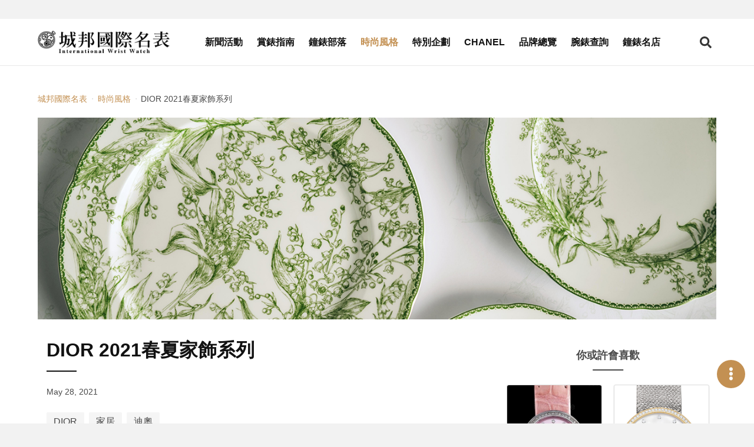

--- FILE ---
content_type: text/html; charset=UTF-8
request_url: https://www.iwatchome.net/article/theme/210012444
body_size: 8830
content:
<!DOCTYPE html>
<html lang="zh-Hant">
<head>
<meta charset="UTF-8">
<meta name="viewport" content="width=device-width,initial-scale=1,shrink-to-fit=no">
<meta name="description" content="七十餘年來反覆的探索與傳承品牌薈萃，同時締結永恆性標誌符碼。迪奧先生偏愛的鐘型純白花朵－鈴蘭花，象徵幸運、純潔與友善，也象徵歐陸的還暖之時。">
<meta property="og:description" content="七十餘年來反覆的探索與傳承品牌薈萃，同時締結永恆性標誌符碼。迪奧先生偏愛的鐘型純白花朵－鈴蘭花，象徵幸運、純潔與友善，也象徵歐陸的還暖之時。">
<meta name="keywords" content="DIOR 2021春夏家飾系列">
<meta property="og:title" content="DIOR 2021春夏家飾系列 -  城邦國際名表">
<meta property="og:type" content="website">
<meta property="og:site_name" content="iWatcHome 城邦國際名表">
<meta property="og:url" content="https://www.iwatchome.net/article/theme/210012444">
    <meta property="og:image" content="https://www.iwatchome.net/storage/article/atl_20210528174450_0.png">
    <title>DIOR 2021春夏家飾系列 -  城邦國際名表</title>
<!-- FB appid Start -->
<meta property="fb:app_id" content="1472858976288429">
<meta property="fb:pages" content="103890143011229">
<!-- FB appid End -->
<link rel="dns-prefetch" href="https://fonts.googleapis.com">
<link rel="preconnect" href="https://fonts.gstatic.com/" crossorigin>
<link href="https://iwatchome-aws.hmgcdn.com/storage/assets/front_end/css/main.82e23.css" rel="stylesheet">
<script async src="https://securepubads.g.doubleclick.net/tag/js/gpt.js"></script>
<script>
window.googletag = window.googletag || {cmd: []};
googletag.cmd.push(function() {
    //all_header_top
    googletag.defineSlot('/96322215/all_header_top', [[1280, 250], [970, 250], [320, 250]], 'div-gpt-ad-1620030023998-0').addService(googletag.pubads());

    //home_header_under
    googletag.defineSlot('/96322215/home_header_under', [[1280, 250], [320, 250]], 'div-gpt-ad-1620030023998-1').addService(googletag.pubads());

    //news_header_under
    googletag.defineSlot('/96322215/news_header_under', [[1280, 250], [320, 250]], 'div-gpt-ad-1620030023998-2').addService(googletag.pubads());

    //guide_header_under
    googletag.defineSlot('/96322215/guide_header_under', [[1280, 250], [320, 250]], 'div-gpt-ad-1620030023998-3').addService(googletag.pubads());

    //report_header_under
    googletag.defineSlot('/96322215/report_header_under', [[1280, 250], [320, 250]], 'div-gpt-ad-1620030023998-4').addService(googletag.pubads());

    //blog_header_under
    googletag.defineSlot('/96322215/blog_header_under', [[1280, 250], [320, 250]], 'div-gpt-ad-1620030023998-5').addService(googletag.pubads());

    //fashion_header_under
    googletag.defineSlot('/96322215/fashion_header_under', [[1280, 250], [320, 250]], 'div-gpt-ad-1620030023998-6').addService(googletag.pubads());

    //brands_header_under
    googletag.defineSlot('/96322215/brands_header_under', [[1280, 250], [320, 250]], 'div-gpt-ad-1620030023998-7').addService(googletag.pubads());

    //allwatch_header_under
    googletag.defineSlot('/96322215/allwatch_header_under', [[1280, 250], [320, 250]], 'div-gpt-ad-1620030023998-8').addService(googletag.pubads());

    //article_header_under
    googletag.defineSlot('/96322215/article_header_under', [[1280, 250], [320, 250]], 'div-gpt-ad-1620030023998-9').addService(googletag.pubads());

    //article_right_1
    googletag.defineSlot('/96322215/article_right_1', [320, 250], 'div-gpt-ad-1620030023998-10').addService(googletag.pubads());

    //news_right_1
    googletag.defineSlot('/96322215/news_right_1', [320, 250], 'div-gpt-ad-1620030023998-11').addService(googletag.pubads());

    //guide_right_1
    googletag.defineSlot('/96322215/guide_right_1', [320, 250], 'div-gpt-ad-1620030023998-12').addService(googletag.pubads());

    //report_right_1
    googletag.defineSlot('/96322215/report_right_1', [320, 250], 'div-gpt-ad-1620030023998-13').addService(googletag.pubads());

    //blog_right_1
    googletag.defineSlot('/96322215/blog_right_1', [320, 250], 'div-gpt-ad-1620030023998-14').addService(googletag.pubads());

    //fashion_right_1
    googletag.defineSlot('/96322215/fashion_right_1', [320, 250], 'div-gpt-ad-1620030023998-15').addService(googletag.pubads());

    //pc_watchinfo1_728x90
    googletag.defineSlot('/96322215/pc_watchinfo1_728x90', [728, 90], 'div-gpt-ad-1620030023998-16').addService(googletag.pubads());

    //m_watchinfo_1_320x250
    googletag.defineSlot('/96322215/m_watchinfo_1_320x250', [320, 250], 'div-gpt-ad-1620030023998-17').addService(googletag.pubads());

    //watchinfo_2
    googletag.defineSlot('/96322215/watchinfo_2', [[1280, 250], [320, 250]], 'div-gpt-ad-1620030023998-18').addService(googletag.pubads());

    //watchinfo_3
    googletag.defineSlot('/96322215/watchinfo_3', [[1280, 250], [320, 250]], 'div-gpt-ad-1620030023998-19').addService(googletag.pubads());

    //video_home_header_under
    googletag.defineSlot('/96322215/video_home_header_under', [[1280, 720], [320, 180]], 'div-gpt-ad-1620030023998-20').addService(googletag.pubads());

    googletag.pubads().enableSingleRequest();
    googletag.pubads().collapseEmptyDivs();
    googletag.enableServices();
});
</script>
<!-- Google tag (gtag.js) -->
<script async src="https://www.googletagmanager.com/gtag/js?id=G-R52DEE5WDJ"></script>
<script>
  window.dataLayer = window.dataLayer || [];
  function gtag(){dataLayer.push(arguments);}
  gtag('js', new Date());

  gtag('config', 'G-R52DEE5WDJ');
</script>
<!-- Google Tag Manager -->
<script>(function(w,d,s,l,i){w[l]=w[l]||[];w[l].push({'gtm.start':
new Date().getTime(),event:'gtm.js'});var f=d.getElementsByTagName(s)[0],
j=d.createElement(s),dl=l!='dataLayer'?'&l='+l:'';j.async=true;j.src=
'https://www.googletagmanager.com/gtm.js?id='+i+dl;f.parentNode.insertBefore(j,f);
})(window,document,'script','dataLayer','GTM-MDHC956');</script>
<!-- End Google Tag Manager -->
<!-- Facebook Pixel Code -->
<script>!function(f,b,e,v,n,t,s){if(f.fbq)return;n=f.fbq=function(){n.callMethod?n.callMethod.apply(n,arguments):n.queue.push(arguments)};if(!f._fbq)f._fbq=n;n.push=n;n.loaded=!0;n.version='2.0';n.queue=[];t=b.createElement(e);t.async=!0;t.src=v;s=b.getElementsByTagName(e)[0];s.parentNode.insertBefore(t,s)}(window,document,'script','https://connect.facebook.net/en_US/fbevents.js'); fbq('init', '885805651800234'); fbq('track', 'PageView');</script><noscript> <img height="1" width="1" src="https://www.facebook.com/tr?id=885805651800234&ev=PageView&noscript=1"/></noscript>
<!-- End Facebook Pixel Code -->
<style>
.article-container { margin-top: 1rem; }
</style>

<link rel="preconnect" href="https://tpc.googlesyndication.com">
<link rel="preconnect" href="https://static.adsafeprotected.com">
<link rel="dns-prefetch" href="https://tpc.googlesyndication.com">
<link rel="dns-prefetch" href="https://static.adsafeprotected.com">
<link rel="preload" as="image"
type="image/png"
href="https://iwatchome-aws.hmgcdn.com/storage/article/atl_big1_20210528174450.png"
imagesrcset="https://iwatchome-aws.hmgcdn.com/storage/article/atl_big1_20210528174450.png"
imagesizes="(max-width: 1023px) 100vw" fetchpriority="high">

</head>
<body>

<section class="ad-section is-padding-y ad-section--headerTop">
    <div class="ad-section__content">
        <!-- /96322215/(demo_)all_header_top -->
        <div id='div-gpt-ad-1620030023998-0'>
            <script>googletag.cmd.push(function() { googletag.display('div-gpt-ad-1620030023998-0'); });</script>
        </div>
    </div>

    </section>

<header class="app-header js-header is-fixed-header">
    <div class="app-header__container container">
        <div class="app-header__logo"><a href="https://www.iwatchome.net/" aria-label="iWatcHome 城邦國際名表 home"
        title="iWatcHome 城邦國際名表 home"><img alt="iWatcHome 城邦國際名表 logo"
        src="https://iwatchome-aws.hmgcdn.com/storage/assets/front_end/images/iwatchome-logo-black.f3c16.png"></a></div>
        <nav class="app-header__nav" role="navigation" aria-label="Main menu" id="header-nav">
            <div class="app-header__nav-inner">
                <ul class="app-header__list">
                                        <li
                                            class="app-header__item"
                                            ><a class="app-header__link" title="新聞活動"
                    href="https://www.iwatchome.net/channel/info/news">新聞活動</a></li>
                                        <li
                                            class="app-header__item"
                                            ><a class="app-header__link" title="賞錶指南"
                    href="https://www.iwatchome.net/channel/info/guide">賞錶指南</a></li>
                                        <li
                                            class="app-header__item"
                                            ><a class="app-header__link" title="鐘錶部落"
                    href="https://www.iwatchome.net/channel/info/blog">鐘錶部落</a></li>
                                        <li
                                            class="app-header__item is-active"
                                            ><a class="app-header__link" title="時尚風格"
                    href="https://www.iwatchome.net/channel/info/fashion">時尚風格</a></li>
                                        <li
                                            class="app-header__item"
                                            ><a class="app-header__link" title="特別企劃"
                    href="https://www.iwatchome.net/promotion">特別企劃</a></li>
                                        <li
                                            class="app-header__item"
                                            ><a class="app-header__link" title="CHANEL"
                    href="https://www.iwatchome.net/chanel2025/">CHANEL</a></li>
                                        <li
                                            class="app-header__item"
                                            ><a class="app-header__link" title="品牌總覽"
                    href="https://www.iwatchome.net/brands">品牌總覽</a></li>
                                        <li
                                            class="app-header__item"
                                            ><a class="app-header__link" title="腕錶查詢"
                    href="https://www.iwatchome.net/watch">腕錶查詢</a></li>
                                        <li
                                            class="app-header__item"
                                            ><a class="app-header__link" title="鐘錶名店"
                    href="https://www.iwatchome.net/store">鐘錶名店</a></li>
                                    </ul>
                <div class="social-button-group"><a class="social-button button" target="_blank"
                aria-label="iWatcHome 城邦國際名表 Facebook" rel="noreferrer noopener"
                title="iWatcHome 城邦國際名表 Facebook" href="https://www.facebook.com/iww.fanspage/"
                ><span><i class="fab fa-facebook-f"></i></span></a><a class="social-button button"
                aria-label="iWatcHome 城邦國際名表 Instagram" rel="noreferrer noopener" target="_blank"
                title="iWatcHome 城邦國際名表 Instagram" href="https://www.instagram.com/iwatchome/"
                ><span><i class="fab fa-instagram"></i></span></a><a class="social-button button"
                aria-label="iWatcHome 城邦國際名表 RSS" target="_blank" href="#"
                title="iWatcHome 城邦國際名表 RSS"><span><i class="fas fa-rss"></i></span></a></div>
            </div>
        </nav>
        <div class="app-header__end">
            <button class="button open-search-button" aria-label="Open search" aria-expanded="false"
            aria-controls="header-search"><i class="fas fa-search"></i></button>
            <button class="button open-menu-button" aria-label="Open menu" aria-expanded="false"
            aria-controls="header-nav"><i class="fas fa-bars"></i></button>
        </div>
    </div>
</header>

<div class="modal searchBar-modal js-searchBar-modal">
	<div class="modal-background"></div>
	<div class="modal-content">
		<form name="g_search" method="post" action="" onsubmit="return check_g_form(this);">
		<div class="search-bar is-dark-background">
			<div class="search-bar__input">
				<input class="input" type="text" placeholder="輸入關鍵字，以空白鍵區隔" name="q">
			</div>
			<div class="search-bar__trigger">
				<button class="button" aria-label="Search" type="submit"><i class="fas fa-search"></i></button>
			</div>
		</div>
		</form>
	</div>
	<button class="modal-close is-large" aria-label="Close"></button>
</div>
<script>
function check_g_form(obj) {
	var keyword = obj.q.value;

	if (keyword == "") {
		return false;
	} else {
		location.href = 'https://www.iwatchome.net/search?q=' + encodeURIComponent(keyword);
		return false;
	}
}

function event_click(name) {
    gtag('event', 'click', {
        'event_category': '全站header上方',
        'event_label': name,
        'non_interaction': true
    });
}
</script>

<div class="main-container">
    <!-- dfp -->
    <section class="ad-section is-padding-y has-background-white">
        <div class="ad-section__content">
            <!-- /96322215/(demo_)article_header_under -->
            <div id='div-gpt-ad-1620030023998-9'>
            <script>googletag.cmd.push(function() { googletag.display('div-gpt-ad-1620030023998-9'); });</script>
            </div>
        </div>
    </section>
    <section class="section has-background-white pt-3 pb-0">
        <div class="container">
            <nav class="page-breadcrumb" aria-label="breadcrumbs">
                <ul>
                    <li><a href="https://www.iwatchome.net/"
                    title=" 城邦國際名表"
                    > 城邦國際名表</a></li>
                                        <li><a href="https://www.iwatchome.net/channel/info/fashion"
                    title="時尚風格">時尚風格</a></li>
                                        <li class="is-active"><a href="javascript:void(0);" aria-current="page"
                    title="DIOR 2021春夏家飾系列">DIOR 2021春夏家飾系列</a></li>
                </ul>
            </nav>
        </div>
    </section>
        <section class="section has-background-white">
        <div class="container">
                        <div class="article-banner">
                <picture class="image-wrapper image-wrapper--loading is-old-size-polyfill">
                    <source media="(min-width: 578px) and (max-width: 1023px)"
                    srcset="https://iwatchome-aws.hmgcdn.com/storage/article/atl_big1_20210528174450.png">
                    <source media="(min-width: 320px) and (max-width: 577px)"
                    srcset="https://iwatchome-aws.hmgcdn.com/storage/article/atl_big1_20210528174450.png"><img class="lazy image-content"
                    data-src="https://iwatchome-aws.hmgcdn.com/storage/article/atl_big1_20210528174450.png" alt="DIOR 2021春夏家飾系列">
                </picture>
            </div>
                    </div>
    </section>
        <section class="section page-content py-2 has-background-white">
        <div class="container article-container">
            <div class="columns">
                <div class="page-content column py-0 is-12 is-full-desktop is-8-widescreen">
                    <article class="article">
                        <header class="article__header">
                            <h1 class="article__title">DIOR 2021春夏家飾系列</h1>
                            <p class="article__pub-date">May 28, 2021</p>
                            <div class="article__tags tags">
                                                                <a class="tag is-medium" title="DIOR"
                                href="https://www.iwatchome.net/tag/info/dior"
                                >DIOR</a>
                                                                <a class="tag is-medium" title="家居"
                                href="https://www.iwatchome.net/tag/info/%E5%AE%B6%E5%B1%85"
                                >家居</a>
                                                                <a class="tag is-medium" title="迪奧"
                                href="https://www.iwatchome.net/tag/info/%E8%BF%AA%E5%A5%A7"
                                >迪奧</a>
                                                            </div>
                        </header>

                        <div class="article__body">
                                                                                                                            <figure class="image">
                                <picture>
                                    <source media="(min-width: 320px) and (max-width: 577px)"
                                    srcset="https://iwatchome-aws.hmgcdn.com/storage/article/atl_20210528174450_0.png"><img class="lazy"
                                    data-src="https://iwatchome-aws.hmgcdn.com/storage/article/atl_20210528174450_0.png" alt="DIOR 2021春夏家飾系列">
                                </picture>
                                <figcaption class="image-caption">DIOR 2021春夏家飾一系列登場，圖為DIORIVIERA度假系列的莓果紅翻轉法式印花滑板。</figcaption>
                            </figure>
                                                                    
                                
                            <p><strong>NEW LILY OF THE VALLEY幽谷鈴蘭花系列<br /></strong>七十餘年來反覆的探索與傳承品牌薈萃，同時締結永恆性標誌符碼。迪奧先生偏愛的鐘型純白花朵－鈴蘭花，象徵幸運、純潔與友善，也象徵歐陸的還暖之時。鈴蘭花不斷出現於迪奧先生設計的高級訂製作品中，他更將乾燥的鈴蘭花暗縫於布料緣側，宛如幸運相隨。</p>
                            <!-- dfp -->
                            <!--div class="ad-section__content"><img src="https://via.placeholder.com//320x250"></div-->
                                                                                                                            <figure class="image">
                                <picture>
                                    <source media="(min-width: 320px) and (max-width: 577px)"
                                    srcset="https://iwatchome-aws.hmgcdn.com/storage/article/atl_20210528174451_1.png"><img class="lazy"
                                    data-src="https://iwatchome-aws.hmgcdn.com/storage/article/atl_20210528174451_1.png" alt="DIOR 2021春夏家飾系列">
                                </picture>
                                <figcaption class="image-caption">幽谷鈴蘭花系列以白綠配色打造餐桌上的器皿。</figcaption>
                            </figure>
                                                                    
                                
                            <p>Dior Maison善用這清新脫俗且極具特色的白綠配色與鐘型雅致輪廓，將優雅清新的花束圖騰轉譯為多樣化的咖啡杯及茶具組、餐具器皿，亦包括Dior Maison創意總監Cordelia de Castellane攜手設計師Jean Roger合作打造的首飾托盤與葉片造型燭台，頌揚自然的喜悅以及幸福相伴的生活藝術。</p>
<p><strong>GRANVILLE花園系列</strong></p>
                            <!-- dfp -->
                            <!--div class="ad-section__content"><img src="https://via.placeholder.com//320x250"></div-->
                                                                                                                            <figure class="image">
                                <picture>
                                    <source media="(min-width: 320px) and (max-width: 577px)"
                                    srcset="https://iwatchome-aws.hmgcdn.com/storage/article/atl_20210528174451_2.png"><img class="lazy"
                                    data-src="https://iwatchome-aws.hmgcdn.com/storage/article/atl_20210528174451_2.png" alt="DIOR 2021春夏家飾系列">
                                </picture>
                                <figcaption class="image-caption">GRANVILLE紫色花卉餐盤。</figcaption>
                            </figure>
                                                                    
                                
                            <p>迪奧先生曾於回憶錄中說道：「總的來說，我喜歡從VILMORIN-ANDRIEUX色彩豐富的型錄上吸收關於花卉的知識。」迪奧先生於諾曼第剛維爾（Granville）家族宅邸親自照料賞鑒的馥郁花園，飽含他最珍貴瑰麗的情感記憶，如今藉由Dior Maison創意總監Cordelia de Castellane設計的Granville花園家飾系列細膩刻劃，致敬迪奧先生對大自然和花草的迷戀。一系列以繡球花或紫藤花為靈感設計，渲染翠綠、藍灰色與紫水晶色的餐盤、馬克杯、托盤與手繪玻璃壺；威尼斯玻璃（Murano）燒製的花瓶、收納盒與素色燭杯，豐富了這個明亮愉悅的 Granville花園系列，進一步營造雅致樸實的生活本質。</p>
<p><strong>DIORIVIERA度假系列</strong></p>
                            <!-- dfp -->
                            <!--div class="ad-section__content"><img src="https://via.placeholder.com//320x250"></div-->
                                                                                                                            <figure class="image">
                                <picture>
                                    <source media="(min-width: 320px) and (max-width: 577px)"
                                    srcset="https://iwatchome-aws.hmgcdn.com/storage/article/atl_20210528174451_3.png"><img class="lazy"
                                    data-src="https://iwatchome-aws.hmgcdn.com/storage/article/atl_20210528174451_3.png" alt="DIOR 2021春夏家飾系列">
                                </picture>
                                <figcaption class="image-caption">DIORIVIERA莓果紅翻轉法式印花香氛蠟燭組。</figcaption>
                            </figure>
                                                                    
                                
                            <p>不斷推陳出新的Dioriviera度假系列是來自Dior女裝暨配件創意總監Maria Grazia Chiuri閒逸恬靜的夏日邀約，翻玩品牌經典符碼Toile de Jouy法式印花圖騰，以活潑明亮的青檸綠與莓果紅等夏季色調，調和出熱情洋溢的度假氣息。除了服裝配件外，Dior Maison也爾隨推出全新Dioriviera家飾系列，包含妝點Toile de Jouy翻轉法式印花圖騰與Christian Dior簽名樣式的衝浪板、戶外立傘、摺疊躺椅、沙灘球拍組與扇子等。在一系列頌揚藝術生活意趣的夢幻逸品如抱枕、文具、水壺和裝飾品映襯下完整了夏日風情。</p>
<p><strong>BLUE MIZZA藍色豹紋系列</strong></p>
                            <!-- dfp -->
                            <!--div class="ad-section__content"><img src="https://via.placeholder.com//320x250"></div-->
                                                                                                                            <figure class="image">
                                <picture>
                                    <source media="(min-width: 320px) and (max-width: 577px)"
                                    srcset="https://iwatchome-aws.hmgcdn.com/storage/article/atl_20210528174451_4.png"><img class="lazy"
                                    data-src="https://iwatchome-aws.hmgcdn.com/storage/article/atl_20210528174451_4.png" alt="DIOR 2021春夏家飾系列">
                                </picture>
                                <figcaption class="image-caption">Dior Masion系列主要都以深湛藍渲染家飾，成為最主要特色。</figcaption>
                            </figure>
                                                                    
                                
                            <p>Mizza豹紋作為&ldquo;新風貌&rdquo;(New Look) 的象徵標誌，亦是迪奧先生的繆斯女神－Mizza Bricard女士的風格寫照，向深爱豹纹元素並散發如貓科動物般神秘魅力的她致敬。Dior Maison創意總監Cordelia de Castellane以此為靈感，重新演繹品牌經典豹紋印花，以深湛海藍色渲染 Dior Masion家飾系列，包含餐盤、玻璃杯、桌巾與餐巾等，以及一款手繪的甜點盤，讓野性的豹紋風情以優雅步調邁入生活點滴。其中一款由設計師No&eacute; Duchaufour-Lawrance專門為Dior Maison打造的花冠（Corolle）造型可擕式桌燈，完美呼應優雅與精緻並存的生活品味。</p>
<p><strong>TOILE DE JOUY法式印花</strong></p>
                            <!-- dfp -->
                            <!--div class="ad-section__content"><img src="https://via.placeholder.com//320x250"></div-->
                                                                                                                            <figure class="image">
                                <picture>
                                    <source media="(min-width: 320px) and (max-width: 577px)"
                                    srcset="https://iwatchome-aws.hmgcdn.com/storage/article/atl_20210528174451_5.png"><img class="lazy"
                                    data-src="https://iwatchome-aws.hmgcdn.com/storage/article/atl_20210528174451_5.png" alt="DIOR 2021春夏家飾系列">
                                </picture>
                                <figcaption class="image-caption">Toile de Jouy灰色法式印花方形抱枕。</figcaption>
                            </figure>
                                                                    
                                
                            <p>Dior Maison 2021春夏季推出一系列由創意總監Cordelia de Castellane設計，妝點品牌標誌性Toile de Jouy 法式印花的逸品，一抹迪奧先生摯愛的灰色為系列增添內斂雅韻。於法國著名瓷器之都利摩日（Limoges）製作的咖啡及茶具組、餐具器皿，以及一系列文具用品與家飾品，包含抱枕、香氛蠟燭與文具收納盒。更推出位於法國孚日的工坊打造繡有Toile de Jouy圖騰的圓背椅及圓凳，傳承源自路易十六時期的宮廷美學及優雅姿態。瓷器新作也推出紅色款－被迪奧先生讚揚為生命的顏色，包括馬克杯、茶壺、牛奶壺、湯碗、沙拉碗等器皿，完整了 Toile de Jouy家飾系列的豐富性。</p>
<p><strong>CONSTELLATION星座系列</strong></p>
                            <!-- dfp -->
                            <!--div class="ad-section__content"><img src="https://via.placeholder.com//320x250"></div-->
                                                                                                                            <figure class="image">
                                <picture>
                                    <source media="(min-width: 320px) and (max-width: 577px)"
                                    srcset="https://iwatchome-aws.hmgcdn.com/storage/article/atl_20210528174451_6.png"><img class="lazy"
                                    data-src="https://iwatchome-aws.hmgcdn.com/storage/article/atl_20210528174451_6.png" alt="DIOR 2021春夏家飾系列">
                                </picture>
                                <figcaption class="image-caption">Constellation力量餐盤（一組六入，含大祭司、主教、力量、審判、皇帝、魔術師）。</figcaption>
                            </figure>
                                                                    
                                
                            <p>Dior Masion最新Constellation星座家飾系列是來自女裝創意總監Maria Grazia Chiuri與義大利藝術家Pietro Ruffo靈感激盪的創意成果。身為品牌摯友與長期合作夥伴的 Pietro Ruffo，設計出一系列美輪美奐的塔羅圖案，透過黑與白色調呈現細膩迷人的占星美學，延伸於各種用途的瓷器餐具，包括大型拼盤、餐盤、甜點盤等，饒富神秘魔幻魅力，呼應迪奧先生的迷信崇拜。除了餐具外亦推出抱枕，滿足多樣化的家居需求。一段逐夢的時光、一趟感動的冒險，妝點美不勝收的家飾藝術。</p>
<p>責任編輯／鄭婷蓶</p>
                            <!-- dfp -->
                            <!--div class="ad-section__content"><img src="https://via.placeholder.com//320x250"></div-->
                                                                                                            </div>

                        <footer class="article__footer">
                                                        <p class="article__author">小編彙整 IWW Editor</p>
                                                        <div class="social-button-group is-center"><a class="social-button button"
                            aria-label="分享到 Facebook" title="分享到 Facebook" href="javascript:void(window.open(
                            'http://www.facebook.com/share.php?u='.concat(encodeURIComponent(location.href))));"
                            ><span><i class="fab fa-facebook-f"></i></span></a><a class="social-button button"
                            aria-label="分享到 Pinterest" social-type="pinterest" data-pin-custom="true"
                            href="https://www.pinterest.com/pin/create/button/" title="分享到 Pinterest"><span><i
                            class="fab fa-pinterest-p"></i></span></a><a class="social-button button"
                            aria-label="分享到 Line" title="分享到 Line" href="javascript:void(window.open(line_share))"
                            ><span><i class="fab fa-line"></i></span></a></div>
                            <!-- dfp -->
                            <!--section class="ad-section is-column-2">
                                <div class="ad-section__content"><img
                                src="https://via.placeholder.com//320x250"
                                ></div>
                                <div class="ad-section__content"><img
                                src="https://via.placeholder.com//320x250"
                                ></div>
                            </section-->
                        </footer>
                    </article>
                </div>

                <div
                class="aside-content column py-0 px-5 is-hidden-touch is-hidden-desktop-only is-4-widescreen">
                    <section class="ad-section is-padding-y pt-0">
                        <!-- dfp -->
                        <div class="ad-section__content">
                            <!-- /96322215/(demo_)article_right_1 -->
                            <div id='div-gpt-ad-1620030023998-10'>
                            <script>googletag.cmd.push(function() { googletag.display('div-gpt-ad-1620030023998-10'); });</script>
                            </div>
                        </div>
                    </section>
                                                                <h4 class="aside-content__title">你或許會喜歡</h4>
                    <div class="post post--watch is-aside is-border">
                                                <div class="post__item">
                            <a class="post__link" title="Baby D CD041111A002"
                            href="https://www.iwatchome.net/watch/info/dior/baby-d/data762">

                                                                <div class="post__image">
                                    <picture class="image-wrapper image-wrapper--loading">
                                        <source media="(min-width: 320px)"
                                        srcset="https://iwatchome-aws.hmgcdn.com/storage/watch/4b9da4de074e6.jpg"
                                        ><img class="lazy image-content"
                                        data-src="https://iwatchome-aws.hmgcdn.com/storage/watch/4b9da4de074e6.jpg"
                                        alt="Baby D CD041111A002">
                                    </picture>
                                </div>
                                                                <div class="post__content">
                                    <h3 class="post__brand">DIOR</h3>
                                    <p class="post__name">Baby D CD041111A002</p>
                                    <p class="post__number">CD041111A002</p>
                                </div>
                                                                <div class="post__footer">
                                    <div class="post__footer-wrapper"><span class="post__prefix"
                                    >約</span><span class="post__currency"
                                    >TWD</span><span class="post__price"
                                    >66,500</span></div>
                                </div>
                                                            </a>
                        </div>
                                                <div class="post__item">
                            <a class="post__link" title="La D de Dior Satine白色珍珠母貝米蘭鋼織腕錶"
                            href="https://www.iwatchome.net/watch/info/dior/la-d-de-dior/data14245">

                                                                <div class="post__image">
                                    <picture class="image-wrapper image-wrapper--loading">
                                        <source media="(min-width: 320px)"
                                        srcset="https://iwatchome-aws.hmgcdn.com/storage/watch/DIOR_CD047111M001-0000.jpg"
                                        ><img class="lazy image-content"
                                        data-src="https://iwatchome-aws.hmgcdn.com/storage/watch/DIOR_CD047111M001-0000.jpg"
                                        alt="La D de Dior Satine白色珍珠母貝米蘭鋼織腕錶">
                                    </picture>
                                </div>
                                                                <div class="post__content">
                                    <h3 class="post__brand">DIOR</h3>
                                    <p class="post__name">La D de Dior Satine白色珍珠母貝米蘭鋼織腕錶</p>
                                    <p class="post__number">CD047111M001 0000</p>
                                </div>
                                                                <div class="post__footer">
                                    <div class="post__footer-wrapper"><span class="post__prefix"
                                    >約</span><span class="post__currency"
                                    >TWD</span><span class="post__price"
                                    >355,000</span></div>
                                </div>
                                                            </a>
                        </div>
                                                <div class="post__item">
                            <a class="post__link" title="VIII GRAND BAL “RÉSILLE”網紋腕錶"
                            href="https://www.iwatchome.net/watch/info/dior/dior-viii-grand-bal/data12274">

                                                                <div class="post__image">
                                    <picture class="image-wrapper image-wrapper--loading">
                                        <source media="(min-width: 320px)"
                                        srcset="https://iwatchome-aws.hmgcdn.com/storage/watch/1429860108SDIOR241_CD123BE0C001.jpg"
                                        ><img class="lazy image-content"
                                        data-src="https://iwatchome-aws.hmgcdn.com/storage/watch/1429860108SDIOR241_CD123BE0C001.jpg"
                                        alt="VIII GRAND BAL “RÉSILLE”網紋腕錶">
                                    </picture>
                                </div>
                                                                <div class="post__content">
                                    <h3 class="post__brand">DIOR</h3>
                                    <p class="post__name">VIII GRAND BAL “RÉSILLE”網紋腕錶</p>
                                    <p class="post__number">CD123BE0C001</p>
                                </div>
                                                                <div class="post__footer">
                                    <div class="post__footer-wrapper"><span class="post__prefix"
                                    >約</span><span class="post__currency"
                                    >TWD</span><span class="post__price"
                                    >902,000</span></div>
                                </div>
                                                            </a>
                        </div>
                                                <div class="post__item">
                            <a class="post__link" title="DIOR VIII Grand Bal Plisse 蛋白石款"
                            href="https://www.iwatchome.net/watch/info/dior/dior-viii-grand-bal/data6639">

                                                                <div class="post__image">
                                    <picture class="image-wrapper image-wrapper--loading">
                                        <source media="(min-width: 320px)"
                                        srcset="https://iwatchome-aws.hmgcdn.com/storage/watch/dior-watch-2013-20.png"
                                        ><img class="lazy image-content"
                                        data-src="https://iwatchome-aws.hmgcdn.com/storage/watch/dior-watch-2013-20.png"
                                        alt="DIOR VIII Grand Bal Plisse 蛋白石款">
                                    </picture>
                                </div>
                                                                <div class="post__content">
                                    <h3 class="post__brand">DIOR</h3>
                                    <p class="post__name">DIOR VIII Grand Bal Plisse 蛋白石款</p>
                                    <p class="post__number"></p>
                                </div>
                                                            </a>
                        </div>
                                                <div class="post__item">
                            <a class="post__link" title="Grand Bal Plisse（皺折款）"
                            href="https://www.iwatchome.net/watch/info/dior/grand-bal/data5425">

                                                                <div class="post__image">
                                    <picture class="image-wrapper image-wrapper--loading">
                                        <source media="(min-width: 320px)"
                                        srcset="https://iwatchome-aws.hmgcdn.com/storage/watch/DIOR_2012_3_4.png"
                                        ><img class="lazy image-content"
                                        data-src="https://iwatchome-aws.hmgcdn.com/storage/watch/DIOR_2012_3_4.png"
                                        alt="Grand Bal Plisse（皺折款）">
                                    </picture>
                                </div>
                                                                <div class="post__content">
                                    <h3 class="post__brand">DIOR</h3>
                                    <p class="post__name">Grand Bal Plisse（皺折款）</p>
                                    <p class="post__number"></p>
                                </div>
                                                                <div class="post__footer">
                                    <div class="post__footer-wrapper"><span class="post__prefix"
                                    >約</span><span class="post__currency"
                                    >TWD</span><span class="post__price"
                                    >750,000</span></div>
                                </div>
                                                            </a>
                        </div>
                                                <div class="post__item">
                            <a class="post__link" title="LA D de Dior CD042111M001"
                            href="https://www.iwatchome.net/watch/info/dior/la-d-de-dior/data741">

                                                                <div class="post__image">
                                    <picture class="image-wrapper image-wrapper--loading">
                                        <source media="(min-width: 320px)"
                                        srcset="https://iwatchome-aws.hmgcdn.com/storage/watch/4b9da47e09acd.jpg"
                                        ><img class="lazy image-content"
                                        data-src="https://iwatchome-aws.hmgcdn.com/storage/watch/4b9da47e09acd.jpg"
                                        alt="LA D de Dior CD042111M001">
                                    </picture>
                                </div>
                                                                <div class="post__content">
                                    <h3 class="post__brand">DIOR</h3>
                                    <p class="post__name">LA D de Dior CD042111M001</p>
                                    <p class="post__number">CD042111M001</p>
                                </div>
                                                                <div class="post__footer">
                                    <div class="post__footer-wrapper"><span class="post__prefix"
                                    >約</span><span class="post__currency"
                                    >TWD</span><span class="post__price"
                                    >108,000</span></div>
                                </div>
                                                            </a>
                        </div>
                                                <div class="post__item">
                            <a class="post__link" title="DIOR Christal Blue Rubber計時碼錶"
                            href="https://www.iwatchome.net/watch/info/dior/christal/data800">

                                                                <div class="post__image">
                                    <picture class="image-wrapper image-wrapper--loading">
                                        <source media="(min-width: 320px)"
                                        srcset="https://iwatchome-aws.hmgcdn.com/storage/watch/4c172b86e1d00.jpg"
                                        ><img class="lazy image-content"
                                        data-src="https://iwatchome-aws.hmgcdn.com/storage/watch/4c172b86e1d00.jpg"
                                        alt="DIOR Christal Blue Rubber計時碼錶">
                                    </picture>
                                </div>
                                                                <div class="post__content">
                                    <h3 class="post__brand">DIOR</h3>
                                    <p class="post__name">DIOR Christal Blue Rubber計時碼錶</p>
                                    <p class="post__number"></p>
                                </div>
                                                                <div class="post__footer">
                                    <div class="post__footer-wrapper"><span class="post__prefix"
                                    >約</span><span class="post__currency"
                                    >TWD</span><span class="post__price"
                                    >180,000</span></div>
                                </div>
                                                            </a>
                        </div>
                                                <div class="post__item">
                            <a class="post__link" title="Chiffre Rouge M01"
                            href="https://www.iwatchome.net/watch/info/dior/chiffre-rouge/data5457">

                                                                <div class="post__image">
                                    <picture class="image-wrapper image-wrapper--loading">
                                        <source media="(min-width: 320px)"
                                        srcset="https://iwatchome-aws.hmgcdn.com/storage/watch/DIOR_2012_3_36.png"
                                        ><img class="lazy image-content"
                                        data-src="https://iwatchome-aws.hmgcdn.com/storage/watch/DIOR_2012_3_36.png"
                                        alt="Chiffre Rouge M01">
                                    </picture>
                                </div>
                                                                <div class="post__content">
                                    <h3 class="post__brand">DIOR</h3>
                                    <p class="post__name">Chiffre Rouge M01</p>
                                    <p class="post__number"></p>
                                </div>
                                                                <div class="post__footer">
                                    <div class="post__footer-wrapper"><span class="post__prefix"
                                    >約</span><span class="post__currency"
                                    >TWD</span><span class="post__price"
                                    >271,000</span></div>
                                </div>
                                                            </a>
                        </div>
                                                <div class="post__item">
                            <a class="post__link" title="La D de Dior CD042110A001"
                            href="https://www.iwatchome.net/watch/info/dior/la-d-de-dior/data777">

                                                                <div class="post__image">
                                    <picture class="image-wrapper image-wrapper--loading">
                                        <source media="(min-width: 320px)"
                                        srcset="https://iwatchome-aws.hmgcdn.com/storage/watch/4b9da524eed4b.jpg"
                                        ><img class="lazy image-content"
                                        data-src="https://iwatchome-aws.hmgcdn.com/storage/watch/4b9da524eed4b.jpg"
                                        alt="La D de Dior CD042110A001">
                                    </picture>
                                </div>
                                                                <div class="post__content">
                                    <h3 class="post__brand">DIOR</h3>
                                    <p class="post__name">La D de Dior CD042110A001</p>
                                    <p class="post__number">CD042110A001</p>
                                </div>
                                                                <div class="post__footer">
                                    <div class="post__footer-wrapper"><span class="post__prefix"
                                    >約</span><span class="post__currency"
                                    >TWD</span><span class="post__price"
                                    >41,000</span></div>
                                </div>
                                                            </a>
                        </div>
                                                <div class="post__item">
                            <a class="post__link" title="DIOR Bagheera 67111MBCID"
                            href="https://www.iwatchome.net/watch/info/dior/bagheera/data770">

                                                                <div class="post__image">
                                    <picture class="image-wrapper image-wrapper--loading">
                                        <source media="(min-width: 320px)"
                                        srcset="https://iwatchome-aws.hmgcdn.com/storage/watch/4b9da509174e7.jpg"
                                        ><img class="lazy image-content"
                                        data-src="https://iwatchome-aws.hmgcdn.com/storage/watch/4b9da509174e7.jpg"
                                        alt="DIOR Bagheera 67111MBCID">
                                    </picture>
                                </div>
                                                                <div class="post__content">
                                    <h3 class="post__brand">DIOR</h3>
                                    <p class="post__name">DIOR Bagheera 67111MBCID</p>
                                    <p class="post__number">67111MBCID</p>
                                </div>
                                                                <div class="post__footer">
                                    <div class="post__footer-wrapper"><span class="post__prefix"
                                    >約</span><span class="post__currency"
                                    >TWD</span><span class="post__price"
                                    >46,500</span></div>
                                </div>
                                                            </a>
                        </div>
                        
                    </div>
                                                            </div>
            </div>
        </div>
    </section>

        <section class="section">
        <div class="container">
            <h2 class="section-title">相關文章</h2>
            <div class="post is-column-2-mobile">
                                <div class="grid__item">
                    <a class="post__link" title="裝載夢想的奇幻展示盒  Dior Maison首間專賣店開幕"
                    href="https://www.iwatchome.net/article/theme/190009667">
                        <div class="post__image">
                            <picture class="image-wrapper image-wrapper--loading">
                                                                <source media="(min-width: 320px)" srcset="https://iwatchome-aws.hmgcdn.com/storage/article/atl_20190730160353_0.jpg"
                                ><img class="lazy image-content"
                                data-src="https://iwatchome-aws.hmgcdn.com/storage/article/atl_20190730160353_0.jpg"
                                alt="裝載夢想的奇幻展示盒  Dior Maison首間專賣店開幕">
                                                            </picture>
                            <div class="post__tag">時尚風格</div>
                        </div>
                        <div class="post__content">
                            <div class="post__title">裝載夢想的奇幻展示盒  Dior Maison首間專賣店開幕</div>
                            <div class="post__date">Jul 30, 2019</div>
                        </div>
                    </a>
                </div>
                                <div class="grid__item">
                    <a class="post__link" title="Dior浪漫色彩腕錶傳遞浪漫"
                    href="https://www.iwatchome.net/article/theme/NS1400012">
                        <div class="post__image">
                            <picture class="image-wrapper image-wrapper--loading">
                                                                <source media="(min-width: 320px)" srcset="https://iwatchome-aws.hmgcdn.com/storage/old_file/focus/1392176534GLa Mini D de Dior.jpg"
                                ><img class="lazy image-content"
                                data-src="https://iwatchome-aws.hmgcdn.com/storage/old_file/focus/1392176534GLa Mini D de Dior.jpg"
                                alt="Dior浪漫色彩腕錶傳遞浪漫">
                                                            </picture>
                            <div class="post__tag">新聞活動</div>
                        </div>
                        <div class="post__content">
                            <div class="post__title">Dior浪漫色彩腕錶傳遞浪漫</div>
                            <div class="post__date">Feb 12, 2014</div>
                        </div>
                    </a>
                </div>
                                <div class="grid__item">
                    <a class="post__link" title="翩然起舞夢幻紗裙 迪奧Grand Soir Plissé Précieux 2020新錶"
                    href="https://www.iwatchome.net/article/theme/200010629">
                        <div class="post__image">
                            <picture class="image-wrapper image-wrapper--loading">
                                                                <source media="(min-width: 320px)" srcset="https://iwatchome-aws.hmgcdn.com/storage/article/atl_20200323145016_0.jpg"
                                ><img class="lazy image-content"
                                data-src="https://iwatchome-aws.hmgcdn.com/storage/article/atl_20200323145016_0.jpg"
                                alt="翩然起舞夢幻紗裙 迪奧Grand Soir Plissé Précieux 2020新錶">
                                                            </picture>
                            <div class="post__tag">新聞活動</div>
                        </div>
                        <div class="post__content">
                            <div class="post__title">翩然起舞夢幻紗裙 迪奧Grand Soir Plissé Précieux 2020新錶</div>
                            <div class="post__date">Mar 23, 2020</div>
                        </div>
                    </a>
                </div>
                                <div class="grid__item">
                    <a class="post__link" title="DIOR 2019 Mimirose新珠寶系列"
                    href="https://www.iwatchome.net/article/theme/190009235">
                        <div class="post__image">
                            <picture class="image-wrapper image-wrapper--loading">
                                                                <source media="(min-width: 320px)" srcset="https://iwatchome-aws.hmgcdn.com/storage/article/atl_20190508145924_0.jpg"
                                ><img class="lazy image-content"
                                data-src="https://iwatchome-aws.hmgcdn.com/storage/article/atl_20190508145924_0.jpg"
                                alt="DIOR 2019 Mimirose新珠寶系列">
                                                            </picture>
                            <div class="post__tag">時尚風格</div>
                        </div>
                        <div class="post__content">
                            <div class="post__title">DIOR 2019 Mimirose新珠寶系列</div>
                            <div class="post__date">May 8, 2019</div>
                        </div>
                    </a>
                </div>
                                <div class="grid__item">
                    <a class="post__link" title="隨訂製精神翩翩起舞 DIOR的VIII Grand Bal（Organza）"
                    href="https://www.iwatchome.net/article/theme/TS1500183">
                        <div class="post__image">
                            <picture class="image-wrapper image-wrapper--loading">
                                                                <source media="(min-width: 320px)" srcset="https://iwatchome-aws.hmgcdn.com/storage/old_file/test/1433132792G01.jpg"
                                ><img class="lazy image-content"
                                data-src="https://iwatchome-aws.hmgcdn.com/storage/old_file/test/1433132792G01.jpg"
                                alt="隨訂製精神翩翩起舞 DIOR的VIII Grand Bal（Organza）">
                                                            </picture>
                            <div class="post__tag">賞錶指南</div>
                        </div>
                        <div class="post__content">
                            <div class="post__title">隨訂製精神翩翩起舞 DIOR的VIII Grand Bal（Organza）</div>
                            <div class="post__date">Jun 1, 2015</div>
                        </div>
                    </a>
                </div>
                                <div class="grid__item">
                    <a class="post__link" title="探索DIOR起源之旅 改變思維的創新（下）"
                    href="https://www.iwatchome.net/article/theme/WE1400049">
                        <div class="post__image">
                            <picture class="image-wrapper image-wrapper--loading">
                                                                <source media="(min-width: 320px)" srcset="https://iwatchome-aws.hmgcdn.com/storage/old_file/webmaster/1412846865G01.jpg"
                                ><img class="lazy image-content"
                                data-src="https://iwatchome-aws.hmgcdn.com/storage/old_file/webmaster/1412846865G01.jpg"
                                alt="探索DIOR起源之旅 改變思維的創新（下）">
                                                            </picture>
                            <div class="post__tag">賞錶指南</div>
                        </div>
                        <div class="post__content">
                            <div class="post__title">探索DIOR起源之旅 改變思維的創新（下）</div>
                            <div class="post__date">Oct 9, 2014</div>
                        </div>
                    </a>
                </div>
                                <div class="grid__item">
                    <a class="post__link" title="珠寶結合時計佳作 迪奧La D De Dior Précieuse A Secret 2020新錶"
                    href="https://www.iwatchome.net/article/theme/200010630">
                        <div class="post__image">
                            <picture class="image-wrapper image-wrapper--loading">
                                                                <source media="(min-width: 320px)" srcset="https://iwatchome-aws.hmgcdn.com/storage/article/atl_20200323151136_0.jpg"
                                ><img class="lazy image-content"
                                data-src="https://iwatchome-aws.hmgcdn.com/storage/article/atl_20200323151136_0.jpg"
                                alt="珠寶結合時計佳作 迪奧La D De Dior Précieuse A Secret 2020新錶">
                                                            </picture>
                            <div class="post__tag">新聞活動</div>
                        </div>
                        <div class="post__content">
                            <div class="post__title">珠寶結合時計佳作 迪奧La D De Dior Précieuse A Secret 2020新錶</div>
                            <div class="post__date">Mar 23, 2020</div>
                        </div>
                    </a>
                </div>
                                <div class="grid__item">
                    <a class="post__link" title="DIOR Micro Bags全新系列"
                    href="https://www.iwatchome.net/article/theme/210012595">
                        <div class="post__image">
                            <picture class="image-wrapper image-wrapper--loading">
                                                                <source media="(min-width: 320px)" srcset="https://iwatchome-aws.hmgcdn.com/storage/article/atl_20210624142742_0.jpg"
                                ><img class="lazy image-content"
                                data-src="https://iwatchome-aws.hmgcdn.com/storage/article/atl_20210624142742_0.jpg"
                                alt="DIOR Micro Bags全新系列">
                                                            </picture>
                            <div class="post__tag">時尚風格</div>
                        </div>
                        <div class="post__content">
                            <div class="post__title">DIOR Micro Bags全新系列</div>
                            <div class="post__date">Jun 24, 2021</div>
                        </div>
                    </a>
                </div>
                            </div>
        </div>
    </section>
    </div>

<div class="app-footer has-background-black-ter">
    <div class="container">
        <div class="footer-column">
            <h5 class="title">ABOUT</h5>
            <div class="term-links"><a href="https://www.iwatchome.net/about" title="關於我們">關於我們</a><a
            href="https://www.iwatchome.net/about#about-page-copyright" title="著作權聲明">著作權聲明</a><a
            href="https://www.iwatchome.net/about#about-page-privacy" title="隱私權聲明">隱私權聲明</a></div>
        </div>
        <div class="footer-column">
            <h5 class="title">CONTACT</h5>
            <div class="contact-info">
                <p><span>service@iwatchome.net</span><span>(+886) 2-2500-7008</span></p>
                <p><span>115 台北市南港區昆陽街 16 號 7 樓</span></p>
            </div>
        </div>
        <div class="footer-column">
            <h5 class="title">FOLLOW US</h5>
            <div class="social-button-group"><a class="social-button button is-inverse is-small"
            aria-label="iWatcHome 城邦國際名表 Facebook" rel="noreferrer noopener" target="_blank"
            title="iWatcHome 城邦國際名表 Facebook" href="https://www.facebook.com/iww.fanspage/"
            ><span><i class="fab fa-facebook-f"></i></span></a><a class="social-button button is-inverse is-small"
            aria-label="iWatcHome 城邦國際名表 Instagram" rel="noreferrer noopener" target="_blank"
            title="iWatcHome 城邦國際名表 Instagram" href="https://www.instagram.com/iwatchome/"
            ><span><i class="fab fa-instagram"></i></span></a><!--a class="social-button button is-inverse is-small"
            aria-label="iWatcHome 城邦國際名表 RSS" href="#" target="_blank"
            title="iWatcHome 城邦國際名表 RSS"><span><i class="fas fa-rss"></i></span></a--></div>
        </div>
        <div class="footer-column footer-end"><a class="brand" href="https://www.iwatchome.net/"
        aria-label="iWatcHome 城邦國際名表 home" title="iWatcHome 城邦國際名表 home"><img
        src="https://iwatchome-aws.hmgcdn.com/storage/assets/front_end/images/iwatchome-logo-white.09b5b.png"
        alt="iWatcHome 城邦國際名表 logo"></a>
            <p class="copyright">&copy; 2026 城邦出版人墨刻出版股份有限公司 All Rights Reserved.</p>
        </div>
    </div>
</div>

<div class="social-corner">
    <div class="social-corner__wrapper">
        <div class="social-corner__menu">
            <button class="social-button button toggle-social-menu js-toggle-social-menu"
            aria-label="Open menu"><span><i class="fas fa-ellipsis-v"></i></span></button>
            <div class="social-corner__submenu">
                <div class="social-corner__submenu-wrapper">
                    <button class="social-button button is-shadow js-open-share-menu"
                    aria-label="Share menu"><span><i class="fas fa-share-alt"></i></span></button><a
                    class="social-button button is-shadow" aria-label="iWatcHome 城邦國際名表 Facebook"
                    title="iWatcHome 城邦國際名表 Facebook" rel="noreferrer noopener" target="_blank"
                    href="https://www.facebook.com/iww.fanspage/"><span><i class="fab fa-facebook-f"></i></span></a><a
                    class="social-button button is-shadow" aria-label="iWatcHome 城邦國際名表 Instagram"
                    title="iWatcHome 城邦國際名表 Instagram" rel="noreferrer noopener" target="_blank"
                    href="https://www.instagram.com/iwatchome/"><span><i class="fab fa-instagram"></i></span></a><!--a
                    class="social-button button is-shadow" aria-label="iWatcHome 城邦國際名表 YouTube"
                    title="iWatcHome 城邦國際名表 YouTube" rel="noreferrer noopener" target="_blank"
                    href="#"><span><i class="fab fa-youtube"></i></span></a--><!--a
                    class="social-button button is-shadow" aria-label="iWatcHome 城邦國際名表 RSS"
                    title="iWatcHome 城邦國際名表 RSS" target="_blank" href="#"><span><i
                    class="fas fa-rss"></i></span></a-->
                </div>
            </div>
        </div><a class="back-to-top button js-back-to-top" href="#" aria-label="回到頁面頂層"
        title="回到頁面頂層"><span><i class="fas fa-chevron-up"></i></span></a>
    </div>
</div>

<script src="https://iwatchome-aws.hmgcdn.com/storage/assets/front_end/js/manifest.02542.js"></script>
<script src="https://iwatchome-aws.hmgcdn.com/storage/assets/front_end/js/vendor.905bd.js"></script>
<script defer="defer" src="https://iwatchome-aws.hmgcdn.com/storage/assets/front_end/js/main.09979.js"></script>
<script async defer src="//assets.pinterest.com/js/pinit.js"></script>
<script>
var title = document.getElementsByTagName('title')[0].innerHTML;
var line_share = 'https://line.naver.jp/R/msg/text/?https://www.iwatchome.net//article/theme/210012444+ +'
    + title;
</script>

<div class="social-corner-share-menu c-modal js-social-corner-share-menu">
    <div class="c-modal-content">
        <div class="social-button-group box">
            <h6 class="title">分享到社群</h6><a class="social-button button" aria-label="分享到 Facebook"
            title="分享到 Facebook" href="javascript:void(window.open(
            'http://www.facebook.com/share.php?u='.concat(encodeURIComponent(location.href))));"
            ><span><i class="fab fa-facebook-f"
            ></i></span></a><a class="social-button button" aria-label="分享到 Pinterest"
            social-type="pinterest" data-pin-custom="true" href="https://www.pinterest.com/pin/create/button/"
            title="分享到 Pinterest"><span><i class="fab fa-pinterest-p"
            ></i></span></a><a class="social-button button" aria-label="分享到 Line" title="分享到 Line"
            href="javascript:void(window.open(line_share))"><span><i class="fab fa-line"></i></span></a>
        </div>
    </div>
    <button class="modal-close is-large js-close-share-menu" aria-label="close"></button>
</div>

<!-- JSON-LD markup generated by Google Structured Data Markup Helper. -->
<script type="application/ld+json">
{
    "@context" : "http://schema.org",
    "@type" : "Article",
    "name" : "DIOR 2021春夏家飾系列",

            "author" : {
        "@type" : "Person",
        "name" : "小編彙整 IWW Editor"
    },
        
    "headline" : "DIOR 2021春夏家飾系列",
    "datePublished" : "2021-05-28T18:00",

                        "image" : "https://iwatchome-aws.hmgcdn.com/storage/article/atl_20210528174450_0.png",
            
    /*"articleSection" : "",
    "articleBody" : [ "" ],*/
    "url" : "https://www.iwatchome.net/article/theme/210012444",
    "publisher" : {
        "@type" : "Organization",
        "name" : "iWatcHome 城邦國際名表",
        "logo": {
            "@type": "ImageObject",
            "url": "https://www.iwatchome.net/assets/front_end/images/iwatchome_og.jpg"
        }
    }
}
</script>

</body>
</html>


--- FILE ---
content_type: text/html; charset=utf-8
request_url: https://www.google.com/recaptcha/api2/aframe
body_size: 267
content:
<!DOCTYPE HTML><html><head><meta http-equiv="content-type" content="text/html; charset=UTF-8"></head><body><script nonce="jMuUBmVSfgknD-rU5iMWqQ">/** Anti-fraud and anti-abuse applications only. See google.com/recaptcha */ try{var clients={'sodar':'https://pagead2.googlesyndication.com/pagead/sodar?'};window.addEventListener("message",function(a){try{if(a.source===window.parent){var b=JSON.parse(a.data);var c=clients[b['id']];if(c){var d=document.createElement('img');d.src=c+b['params']+'&rc='+(localStorage.getItem("rc::a")?sessionStorage.getItem("rc::b"):"");window.document.body.appendChild(d);sessionStorage.setItem("rc::e",parseInt(sessionStorage.getItem("rc::e")||0)+1);localStorage.setItem("rc::h",'1768866604882');}}}catch(b){}});window.parent.postMessage("_grecaptcha_ready", "*");}catch(b){}</script></body></html>

--- FILE ---
content_type: text/html; charset=UTF-8
request_url: https://t.ssp.hinet.net/
body_size: 63
content:
736a470d-92f1-4601-a4c9-4d3d9315822f!

--- FILE ---
content_type: application/javascript;charset=UTF-8
request_url: https://tw.popin.cc/popin_discovery/recommend?mode=new&url=https%3A%2F%2Fwww.iwatchome.net%2Farticle%2Ftheme%2F210012444&&device=pc&media=www.iwatchome.net&extra=mac&agency=adgeek&topn=50&ad=10&r_category=all&country=tw&redirect=true&uid=d1abe8f98997e815ad21768866605907&info=eyJ1c2VyX3RkX29zIjoiTWFjIiwidXNlcl90ZF9vc192ZXJzaW9uIjoiMTAuMTUuNyIsInVzZXJfdGRfYnJvd3NlciI6IkNocm9tZSIsInVzZXJfdGRfYnJvd3Nlcl92ZXJzaW9uIjoiMTMxLjAuMCIsInVzZXJfdGRfc2NyZWVuIjoiMTI4MHg3MjAiLCJ1c2VyX3RkX3ZpZXdwb3J0IjoiMTI4MHg3MjAiLCJ1c2VyX3RkX3VzZXJfYWdlbnQiOiJNb3ppbGxhLzUuMCAoTWFjaW50b3NoOyBJbnRlbCBNYWMgT1MgWCAxMF8xNV83KSBBcHBsZVdlYktpdC81MzcuMzYgKEtIVE1MLCBsaWtlIEdlY2tvKSBDaHJvbWUvMTMxLjAuMC4wIFNhZmFyaS81MzcuMzY7IENsYXVkZUJvdC8xLjA7ICtjbGF1ZGVib3RAYW50aHJvcGljLmNvbSkiLCJ1c2VyX3RkX3JlZmVycmVyIjoiIiwidXNlcl90ZF9wYXRoIjoiL2FydGljbGUvdGhlbWUvMjEwMDEyNDQ0IiwidXNlcl90ZF9jaGFyc2V0IjoidXRmLTgiLCJ1c2VyX3RkX2xhbmd1YWdlIjoiZW4tdXNAcG9zaXgiLCJ1c2VyX3RkX2NvbG9yIjoiMjQtYml0IiwidXNlcl90ZF90aXRsZSI6IkRJT1IlMjAyMDIxJUU2JTk4JUE1JUU1JUE0JThGJUU1JUFFJUI2JUU5JUEzJUJFJUU3JUIzJUJCJUU1JTg4JTk3JTIwLSUyMCVFNSU5RiU4RSVFOSU4MiVBNiVFNSU5QyU4QiVFOSU5QSU5QiVFNSU5MCU4RCVFOCVBMSVBOCIsInVzZXJfdGRfdXJsIjoiaHR0cHM6Ly93d3cuaXdhdGNob21lLm5ldC9hcnRpY2xlL3RoZW1lLzIxMDAxMjQ0NCIsInVzZXJfdGRfcGxhdGZvcm0iOiJMaW51eCB4ODZfNjQiLCJ1c2VyX3RkX2hvc3QiOiJ3d3cuaXdhdGNob21lLm5ldCIsInVzZXJfZGV2aWNlIjoicGMiLCJ1c2VyX3RpbWUiOjE3Njg4NjY2MDU5MDksImZydWl0X2JveF9wb3NpdGlvbiI6IiIsImZydWl0X3N0eWxlIjoiIn0=&alg=ltr&uis=%7B%22ss_fl_pp%22%3Anull%2C%22ss_yh_tag%22%3Anull%2C%22ss_pub_pp%22%3Anull%2C%22ss_im_pp%22%3Anull%2C%22ss_im_id%22%3Anull%2C%22ss_gn_pp%22%3Anull%7D&callback=_p6_a0e0a291f46e
body_size: 18139
content:
_p6_a0e0a291f46e({"author_name":null,"image":"","common_category":null,"image_url":null,"title":"","category":"","keyword":[],"url":"https://www.iwatchome.net/article/theme/210012444","pubdate":"","related":[],"hot":[{"url":"https://traffic.popin.cc/redirect/discovery?url=https%3A%2F%2Fwww.iwatchome.net%2Farticle.php%3Fid%3DTS1500174","title":"開創大錶風潮 沛納海的Luminor 1950 3 Days GMT Power Reserve","image":"72d9609574688209b04649a03ab72696.jpg","pubdate":"000000000000000000","category":"","safe_text":true,"common_category":["lifestyle","business","carbike"],"image_url":"https://d1kdlr67gopmzh.cloudfront.net/file/test/1432282093G02.jpg","score":2,"origin_url":"https://www.iwatchome.net/article.php?id=TS1500174"}],"share":0,"pop":[],"ad":[{"_id":"530908295","title":"宇威的臉部保養一瓶就搞定，首購只要$390","image":"https://imageaws.popin.cc/ML/1010b8c1d534d57ff1acc9e70be76846.png","origin_url":"","url":"https://trace.popin.cc/ju/ic?tn=6e22bb022cd37340eb88f5c2f2512e40&trackingid=579292c9422fbae69a5995ef58f1fb9b&acid=29194&data=[base64]&uid=d1abe8f98997e815ad21768866605907&mguid=&gprice=TzfDojU_TF8ZwSB3OX0KVk0wZPiDSu0AP6IHoDuGJkY&pb=d","imp":"","media":"三得利健康網路商店","campaign":"4549304","nid":"530908295","imptrackers":["https://trace.popin.cc/ju/ic?tn=6e22bb022cd37340eb88f5c2f2512e40&trackingid=579292c9422fbae69a5995ef58f1fb9b&acid=29194&data=[base64]&uid=d1abe8f98997e815ad21768866605907&mguid="],"clicktrackers":["https://a.popin.cc/popin_redirect/redirect?lp=&data=eyJjIjoiOSIsInR6IjoidHciLCJuaWQiOiI1MzA5MDgyOTUiLCJjYW1wYWlnbiI6IjQ1NDkzMDQiLCJtZWRpYSI6Ind3dy5pd2F0Y2hvbWUubmV0IiwiZG1mIjoibSIsInBhZ2VfdHlwZSI6IiIsImNhdGVnb3J5IjoiIiwiZGV2aWNlIjoicGMiLCJwYiI6IiJ9&token=579292c9422fbae69a5995ef58f1fb9b&t=1768866607248&uid=d1abe8f98997e815ad21768866605907&nc=1&crypto=54_3FpAlhrU9_81i_QN2BrtAXU5YAUCMVO1K9oHirhk="],"score":5.050708408667796E-4,"score2":5.20561E-4,"privacy":"","trackingid":"579292c9422fbae69a5995ef58f1fb9b","c2":9.64021819527261E-5,"c3":0.0,"image_fit":true,"image_background":0,"c":9.0,"userid":"4A_迪艾思_三得利_汎倫Varon"},{"_id":"530908298","title":"1瓶搞定好氣色，限時首購體驗$390","image":"https://imageaws.popin.cc/ML/699cb92fe78884a985288e375a587312.png","origin_url":"","url":"https://trace.popin.cc/ju/ic?tn=6e22bb022cd37340eb88f5c2f2512e40&trackingid=91d831232c80cce98b85288486c987cd&acid=29194&data=[base64]&uid=d1abe8f98997e815ad21768866605907&mguid=&gprice=Srv7wYNaL79lgo33kNgM9v94JaDJTiTW76orxehRalk&pb=d","imp":"","media":"三得利健康網路商店","campaign":"4549304","nid":"530908298","imptrackers":["https://trace.popin.cc/ju/ic?tn=6e22bb022cd37340eb88f5c2f2512e40&trackingid=91d831232c80cce98b85288486c987cd&acid=29194&data=[base64]&uid=d1abe8f98997e815ad21768866605907&mguid="],"clicktrackers":["https://a.popin.cc/popin_redirect/redirect?lp=&data=eyJjIjoiOSIsInR6IjoidHciLCJuaWQiOiI1MzA5MDgyOTgiLCJjYW1wYWlnbiI6IjQ1NDkzMDQiLCJtZWRpYSI6Ind3dy5pd2F0Y2hvbWUubmV0IiwiZG1mIjoibSIsInBhZ2VfdHlwZSI6IiIsImNhdGVnb3J5IjoiIiwiZGV2aWNlIjoicGMiLCJwYiI6IiJ9&token=91d831232c80cce98b85288486c987cd&t=1768866607249&uid=d1abe8f98997e815ad21768866605907&nc=1&crypto=54_3FpAlhrU9_81i_QN2BrtAXU5YAUCMVO1K9oHirhk="],"score":3.9596060772139057E-4,"score2":4.0810499999999997E-4,"privacy":"","trackingid":"91d831232c80cce98b85288486c987cd","c2":7.557563367299736E-5,"c3":0.0,"image_fit":true,"image_background":0,"c":9.0,"userid":"4A_迪艾思_三得利_汎倫Varon"},{"_id":"530908324","title":"明亮好氣色，交給這1瓶就夠","image":"https://imageaws.popin.cc/ML/6f37303a7ef6ce1d56a120a0c2ab751d.png","origin_url":"","url":"https://trace.popin.cc/ju/ic?tn=6e22bb022cd37340eb88f5c2f2512e40&trackingid=3f4b29cc4e285334fc7a4d542b35107a&acid=29194&data=[base64]&uid=d1abe8f98997e815ad21768866605907&mguid=&gprice=Y3vN8z8bBiYaTs-WLJFjvpT25lRelG7I7cwWv4AUyrg&pb=d","imp":"","media":"三得利健康網路商店","campaign":"4549304","nid":"530908324","imptrackers":["https://trace.popin.cc/ju/ic?tn=6e22bb022cd37340eb88f5c2f2512e40&trackingid=3f4b29cc4e285334fc7a4d542b35107a&acid=29194&data=[base64]&uid=d1abe8f98997e815ad21768866605907&mguid="],"clicktrackers":["https://a.popin.cc/popin_redirect/redirect?lp=&data=eyJjIjoiOSIsInR6IjoidHciLCJuaWQiOiI1MzA5MDgzMjQiLCJjYW1wYWlnbiI6IjQ1NDkzMDQiLCJtZWRpYSI6Ind3dy5pd2F0Y2hvbWUubmV0IiwiZG1mIjoibSIsInBhZ2VfdHlwZSI6IiIsImNhdGVnb3J5IjoiIiwiZGV2aWNlIjoicGMiLCJwYiI6IiJ9&token=3f4b29cc4e285334fc7a4d542b35107a&t=1768866607249&uid=d1abe8f98997e815ad21768866605907&nc=1&crypto=54_3FpAlhrU9_81i_QN2BrtAXU5YAUCMVO1K9oHirhk="],"score":3.287075812341318E-4,"score2":3.38789E-4,"privacy":"","trackingid":"3f4b29cc4e285334fc7a4d542b35107a","c2":6.274064799072221E-5,"c3":0.0,"image_fit":true,"image_background":0,"c":9.0,"userid":"4A_迪艾思_三得利_汎倫Varon"},{"_id":"532524451","title":"[御瑪卡]強勢登台，顧好晚上的體力，工作x家庭兼顧","image":"https://imageaws.popin.cc/ML/c9bac2585a5bf8201e6df1cf39fba052.png","origin_url":"","url":"https://trace.popin.cc/ju/ic?tn=6e22bb022cd37340eb88f5c2f2512e40&trackingid=e829a551b8b69d2ff72fc9c06d7cb89c&acid=33395&data=[base64]&uid=d1abe8f98997e815ad21768866605907&mguid=&gprice=HtySiPhYxVQu3CotPwhWXd2BLsgl4tCVPDvNVVs8sYo&pb=d","imp":"","media":"三得利健康網路商店","campaign":"4277257","nid":"532524451","imptrackers":["https://trace.popin.cc/ju/ic?tn=6e22bb022cd37340eb88f5c2f2512e40&trackingid=e829a551b8b69d2ff72fc9c06d7cb89c&acid=33395&data=[base64]&uid=d1abe8f98997e815ad21768866605907&mguid="],"clicktrackers":["https://a.popin.cc/popin_redirect/redirect?lp=&data=[base64]&token=e829a551b8b69d2ff72fc9c06d7cb89c&t=1768866607249&uid=d1abe8f98997e815ad21768866605907&nc=1&crypto=54_3FpAlhrU9_81i_QN2BrtAXU5YAUCMVO1K9oHirhk="],"score":3.1894701915522567E-4,"score2":3.28729E-4,"privacy":"","trackingid":"e829a551b8b69d2ff72fc9c06d7cb89c","c2":9.640742064220831E-5,"c3":0.014207297936081886,"image_fit":true,"image_background":0,"c":5.682908,"userid":"4A_迪艾思_三得利_御瑪卡"},{"_id":"530906010","title":"日本專利技術，把保養變簡單","image":"https://imageaws.popin.cc/ML/238362eabb02dac2f5122b827049bf87.png","origin_url":"","url":"https://trace.popin.cc/ju/ic?tn=6e22bb022cd37340eb88f5c2f2512e40&trackingid=5899f42e0cf9599b3ffac39c32682adf&acid=29194&data=[base64]&uid=d1abe8f98997e815ad21768866605907&mguid=&gprice=Hlcx0uoYa1aYs3lkguSZYPXtJq3GpY6yrqhcDvi2HhM&pb=d","imp":"","media":"三得利健康網路商店","campaign":"4323224","nid":"530906010","imptrackers":["https://trace.popin.cc/ju/ic?tn=6e22bb022cd37340eb88f5c2f2512e40&trackingid=5899f42e0cf9599b3ffac39c32682adf&acid=29194&data=[base64]&uid=d1abe8f98997e815ad21768866605907&mguid="],"clicktrackers":["https://a.popin.cc/popin_redirect/redirect?lp=&data=eyJjIjoiNiIsInR6IjoidHciLCJuaWQiOiI1MzA5MDYwMTAiLCJjYW1wYWlnbiI6IjQzMjMyMjQiLCJtZWRpYSI6Ind3dy5pd2F0Y2hvbWUubmV0IiwiZG1mIjoibSIsInBhZ2VfdHlwZSI6IiIsImNhdGVnb3J5IjoiIiwiZGV2aWNlIjoicGMiLCJwYiI6IiJ9&token=5899f42e0cf9599b3ffac39c32682adf&t=1768866607250&uid=d1abe8f98997e815ad21768866605907&nc=1&crypto=54_3FpAlhrU9_81i_QN2BrtAXU5YAUCMVO1K9oHirhk="],"score":3.1432681578872154E-4,"score2":3.23967E-4,"privacy":"","trackingid":"5899f42e0cf9599b3ffac39c32682adf","c2":8.998849807539955E-5,"c3":0.0,"image_fit":true,"image_background":0,"c":6.0,"userid":"4A_迪艾思_三得利_汎倫Varon"},{"_id":"512578844","title":"出遊只要帶這瓶，氣色好明亮","image":"https://imageaws.popin.cc/ML/14d89a8f64cab761467ecce6cddd04cc.png","origin_url":"","url":"https://trace.popin.cc/ju/ic?tn=6e22bb022cd37340eb88f5c2f2512e40&trackingid=5e62f3f90d8b2787baf879e7116e017d&acid=29194&data=[base64]&uid=d1abe8f98997e815ad21768866605907&mguid=&gprice=iANSNWxxNH_O7sXsb4ljJqFKbaAEqQf428R6udS2fb4&pb=d","imp":"","media":"三得利健康網路商店","campaign":"4410054","nid":"512578844","imptrackers":["https://trace.popin.cc/ju/ic?tn=6e22bb022cd37340eb88f5c2f2512e40&trackingid=5e62f3f90d8b2787baf879e7116e017d&acid=29194&data=[base64]&uid=d1abe8f98997e815ad21768866605907&mguid="],"clicktrackers":["https://a.popin.cc/popin_redirect/redirect?lp=&data=eyJjIjoiNiIsInR6IjoidHciLCJuaWQiOiI1MTI1Nzg4NDQiLCJjYW1wYWlnbiI6IjQ0MTAwNTQiLCJtZWRpYSI6Ind3dy5pd2F0Y2hvbWUubmV0IiwiZG1mIjoibSIsInBhZ2VfdHlwZSI6IiIsImNhdGVnb3J5IjoiIiwiZGV2aWNlIjoicGMiLCJwYiI6IiJ9&token=5e62f3f90d8b2787baf879e7116e017d&t=1768866607250&uid=d1abe8f98997e815ad21768866605907&nc=1&crypto=54_3FpAlhrU9_81i_QN2BrtAXU5YAUCMVO1K9oHirhk="],"score":3.0615731712079695E-4,"score2":3.15547E-4,"privacy":"","trackingid":"5e62f3f90d8b2787baf879e7116e017d","c2":8.764764061197639E-5,"c3":0.0,"image_fit":true,"image_background":0,"c":6.0,"userid":"4A_迪艾思_三得利_汎倫Varon"},{"_id":"496800436","title":"2026美肌新趨勢「外泌體＋矽谷電波X」聯手，開啟高階養膚新世代","image":"https://imageaws.popin.cc/ML/10f03ededc70e4070459041fa5089738.png","origin_url":"","url":"https://trace.popin.cc/ju/ic?tn=6e22bb022cd37340eb88f5c2f2512e40&trackingid=012bb7eeb98a0f31e84eead1c2610bab&acid=24961&data=[base64]&uid=d1abe8f98997e815ad21768866605907&mguid=&gprice=VA27i5ExFAis5jtThm4z4QTP9sYS1Hpcmo-T4eOiz3U&pb=d","imp":"","media":"矽谷電波X","campaign":"4299028","nid":"496800436","imptrackers":["https://trace.popin.cc/ju/ic?tn=6e22bb022cd37340eb88f5c2f2512e40&trackingid=012bb7eeb98a0f31e84eead1c2610bab&acid=24961&data=[base64]&uid=d1abe8f98997e815ad21768866605907&mguid="],"clicktrackers":["https://a.popin.cc/popin_redirect/redirect?lp=&data=eyJjIjoiNC44IiwidHoiOiJ0dyIsIm5pZCI6IjQ5NjgwMDQzNiIsImNhbXBhaWduIjoiNDI5OTAyOCIsIm1lZGlhIjoid3d3Lml3YXRjaG9tZS5uZXQiLCJkbWYiOiJtIiwicGFnZV90eXBlIjoiIiwiY2F0ZWdvcnkiOiIiLCJkZXZpY2UiOiJwYyIsInBiIjoiIn0=&token=012bb7eeb98a0f31e84eead1c2610bab&t=1768866607250&uid=d1abe8f98997e815ad21768866605907&nc=1&crypto=54_3FpAlhrU9_81i_QN2BrtAXU5YAUCMVO1K9oHirhk="],"score":2.9945649237070164E-4,"score2":3.08641E-4,"privacy":"","trackingid":"012bb7eeb98a0f31e84eead1c2610bab","c2":1.0716260294429958E-4,"c3":0.0,"image_fit":true,"image_background":0,"c":4.8,"userid":"沃醫學_Sylfirm矽谷電波"},{"_id":"504135195","title":"想告別臉上肝斑？年底前聚會靠矽谷電波X養出好膚質，溫和除斑不怕復發","image":"https://imageaws.popin.cc/ML/3fb83d42f6f4bba2a8e4f13d924c7172.png","origin_url":"","url":"https://trace.popin.cc/ju/ic?tn=6e22bb022cd37340eb88f5c2f2512e40&trackingid=571a3533afc2efa44dba0602a8679761&acid=24961&data=[base64]&uid=d1abe8f98997e815ad21768866605907&mguid=&gprice=eOCee6TTsMsf4f2WvsCS38AKDrwL71DtMvFUJiutF7E&pb=d","imp":"","media":"矽谷電波X","campaign":"4352427","nid":"504135195","imptrackers":["https://trace.popin.cc/ju/ic?tn=6e22bb022cd37340eb88f5c2f2512e40&trackingid=571a3533afc2efa44dba0602a8679761&acid=24961&data=[base64]&uid=d1abe8f98997e815ad21768866605907&mguid="],"clicktrackers":["https://a.popin.cc/popin_redirect/redirect?lp=&data=eyJjIjoiNC44IiwidHoiOiJ0dyIsIm5pZCI6IjUwNDEzNTE5NSIsImNhbXBhaWduIjoiNDM1MjQyNyIsIm1lZGlhIjoid3d3Lml3YXRjaG9tZS5uZXQiLCJkbWYiOiJtIiwicGFnZV90eXBlIjoiIiwiY2F0ZWdvcnkiOiIiLCJkZXZpY2UiOiJwYyIsInBiIjoiIn0=&token=571a3533afc2efa44dba0602a8679761&t=1768866607251&uid=d1abe8f98997e815ad21768866605907&nc=1&crypto=54_3FpAlhrU9_81i_QN2BrtAXU5YAUCMVO1K9oHirhk="],"score":2.8841084061369504E-4,"score2":2.9725600000000003E-4,"privacy":"","trackingid":"571a3533afc2efa44dba0602a8679761","c2":1.0321032459614798E-4,"c3":0.0,"image_fit":true,"image_background":0,"c":4.8,"userid":"沃醫學_Sylfirm矽谷電波"},{"_id":"530206431","title":"75%男2週口碑有感！表現自己的時候 別忘記帶御瑪卡","image":"https://imageaws.popin.cc/ML/73f9e00e2afa4569a2ae7ba4c4b6a24b.png","origin_url":"","url":"https://trace.popin.cc/ju/ic?tn=6e22bb022cd37340eb88f5c2f2512e40&trackingid=5690ac4f55bc14cf6fc31cca5cf5e044&acid=33395&data=[base64]&uid=d1abe8f98997e815ad21768866605907&mguid=&gprice=RFbexpo9e9eenpbIUFGMD0iQk9Fbmvw2moLvVIhynDI&pb=d","imp":"","media":"三得利健康網路商店","campaign":"4277257","nid":"530206431","imptrackers":["https://trace.popin.cc/ju/ic?tn=6e22bb022cd37340eb88f5c2f2512e40&trackingid=5690ac4f55bc14cf6fc31cca5cf5e044&acid=33395&data=[base64]&uid=d1abe8f98997e815ad21768866605907&mguid="],"clicktrackers":["https://a.popin.cc/popin_redirect/redirect?lp=&data=[base64]&token=5690ac4f55bc14cf6fc31cca5cf5e044&t=1768866607251&uid=d1abe8f98997e815ad21768866605907&nc=1&crypto=54_3FpAlhrU9_81i_QN2BrtAXU5YAUCMVO1K9oHirhk="],"score":2.860548428705108E-4,"score2":2.9482799999999996E-4,"privacy":"","trackingid":"5690ac4f55bc14cf6fc31cca5cf5e044","c2":8.646996138850227E-5,"c3":0.014207297936081886,"image_fit":true,"image_background":0,"c":5.682908,"userid":"4A_迪艾思_三得利_御瑪卡"},{"_id":"500166591","title":"男性明亮好氣色，全靠這一瓶","image":"https://imageaws.popin.cc/ML/59692fd4078fcb34daafb81bb1aaa98e.png","origin_url":"","url":"https://trace.popin.cc/ju/ic?tn=6e22bb022cd37340eb88f5c2f2512e40&trackingid=3d742188fc82617c05bf8f234665776e&acid=29194&data=[base64]&uid=d1abe8f98997e815ad21768866605907&mguid=&gprice=yMcfIpC3SdTcvtQMDl51gQikywZ_b0js4Mn4dEEZEtU&pb=d","imp":"","media":"三得利健康網路商店","campaign":"4323224","nid":"500166591","imptrackers":["https://trace.popin.cc/ju/ic?tn=6e22bb022cd37340eb88f5c2f2512e40&trackingid=3d742188fc82617c05bf8f234665776e&acid=29194&data=[base64]&uid=d1abe8f98997e815ad21768866605907&mguid="],"clicktrackers":["https://a.popin.cc/popin_redirect/redirect?lp=&data=eyJjIjoiNiIsInR6IjoidHciLCJuaWQiOiI1MDAxNjY1OTEiLCJjYW1wYWlnbiI6IjQzMjMyMjQiLCJtZWRpYSI6Ind3dy5pd2F0Y2hvbWUubmV0IiwiZG1mIjoibSIsInBhZ2VfdHlwZSI6IiIsImNhdGVnb3J5IjoiIiwiZGV2aWNlIjoicGMiLCJwYiI6IiJ9&token=3d742188fc82617c05bf8f234665776e&t=1768866607251&uid=d1abe8f98997e815ad21768866605907&nc=1&crypto=54_3FpAlhrU9_81i_QN2BrtAXU5YAUCMVO1K9oHirhk="],"score":2.7317334871621783E-4,"score2":2.81552E-4,"privacy":"","trackingid":"3d742188fc82617c05bf8f234665776e","c2":7.821173494448885E-5,"c3":0.0,"image_fit":true,"image_background":0,"c":6.0,"userid":"4A_迪艾思_三得利_汎倫Varon"}],"ad_video":[],"ad_image":[],"ad_wave":[],"ad_vast_wave":[],"ad_reserved":[],"ad_reserved_video":[],"ad_reserved_image":[],"ad_reserved_wave":[],"recommend":[{"url":"https://traffic.popin.cc/redirect/discovery?url=https%3A%2F%2Fwww.iwatchome.net%2Farticle.php%3Fid%3DTS1500174","title":"開創大錶風潮 沛納海的Luminor 1950 3 Days GMT Power Reserve","image":"72d9609574688209b04649a03ab72696.jpg","pubdate":"000000000000000000","category":"","safe_text":true,"common_category":["lifestyle","business","carbike"],"image_url":"https://d1kdlr67gopmzh.cloudfront.net/file/test/1432282093G02.jpg","score":2,"origin_url":"https://www.iwatchome.net/article.php?id=TS1500174"}],"cookie":[],"cf":[],"e_ranking":[],"time":1768866607,"logid":"d6a1ca99-8db8-4b5c-876a-4319614d8ae5","alg":"ltr","safe_image":null,"safe_text":null,"identity":null,"ip":"3.137.172.254","comment_like":[],"comment_comments":[],"article_wave":[],"pw_video_info":[],"cdata":"e30=","dmf":"m","fraud_control":false});